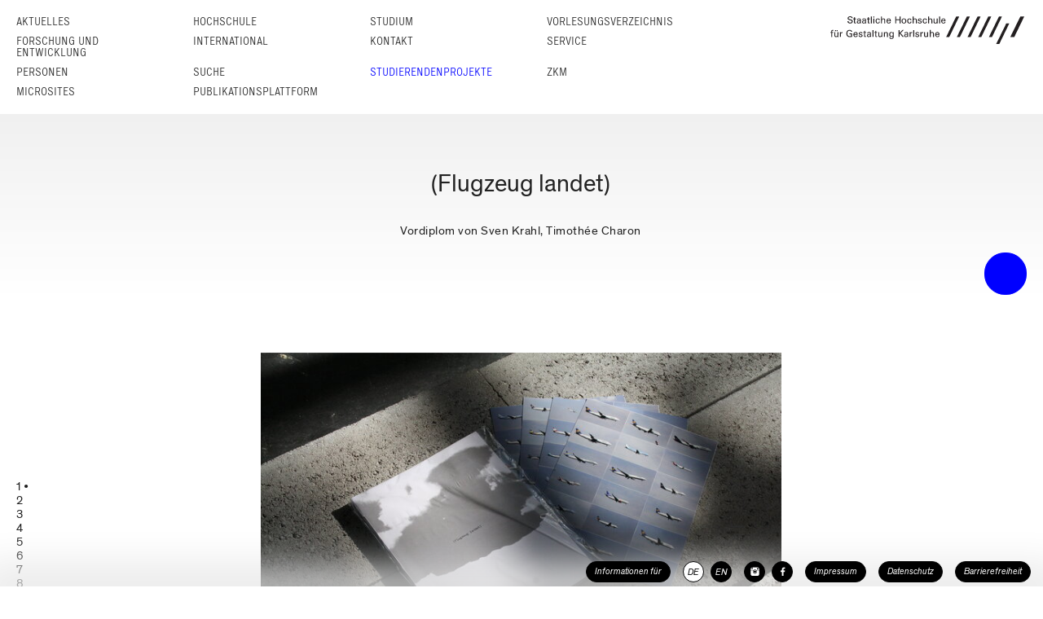

--- FILE ---
content_type: text/html; charset=utf-8
request_url: https://hfg-karlsruhe.de/studierenden-projekte/20182019/kd/flugzeug-landet/
body_size: 6708
content:
<!doctype html>
<html lang="de" data-ng-app="hfg" data-ng-jq data-ng-strict-di>
	<head>
		<meta name="google-site-verification" content="PneYaQ50C6MDLCiQyGmr3Z2ALAOcBnk09P6NeO8M-Qw">
	<meta charset="utf-8">
	<meta name="format-detection" content="telephone=no">
	<meta name="viewport" content="width=device-width, initial-scale=1.0, minimum-scale=1.0, maximum-scale=1.0, user-scalable=no">

	<meta name="twitter:card" content="summary_large_image">
	<meta name="twitter:title" content="(Flugzeug landet)">
	<meta name="twitter:image" content="https://hfg-karlsruhe.de/studierenden-projekte/20182019/kd/flugzeug-landet/cover-sticker.jpg"><meta property="og:url" content="https://www.hfg-karlsruhe.de//studierenden-projekte/20182019/kd/flugzeug-landet/">
	<meta property="og:type" content="article">
	<meta property="og:title" content="(Flugzeug landet)">
	<meta property="og:image" content="https://hfg-karlsruhe.de/studierenden-projekte/20182019/kd/flugzeug-landet/cover-sticker.jpg"><link rel="stylesheet" href="/dist/style.css">
	<link rel="stylesheet" href="/dist/style-fixes.css">
	
        <link rel="shortcut icon"                     href="/dist/favicon.ico">
	<link rel="apple-touch-icon"                  href="/dist/apple-touch-icon-57x57.png">
	<link rel="apple-touch-icon" sizes="72x72"    href="/dist/apple-touch-icon-72x72.png">
	<link rel="apple-touch-icon" sizes="114x114"  href="/dist/apple-touch-icon-114x114.png">
	<link rel="apple-touch-icon" sizes="144x144"  href="/dist/apple-touch-icon-144x144.png">
	<link rel="apple-touch-icon" sizes="152x152"  href="/dist/touch-icon-ipad.png">
	<link rel="apple-touch-icon" sizes="167x167"  href="/dist/touch-icon-ipad-retina.png">
	<link rel="apple-touch-icon" sizes="180x180"  href="/dist/touch-icon-iphone-retina.png">

	<script type="text/javascript" src="/dist/vendor.bundle.js"></script>
	<script type="text/javascript" src="/dist/app.bundle.js"></script>

	<link rel="stylesheet" href="https://cdn.hfg-karlsruhe.de//dot/hfgot.css">
	<script type="text/javascript" src="https://cdn.hfg-karlsruhe.de//dot/hfgotio.js"></script>

	<script type="text/javascript" src="/dist/moment-with-locales.js"></script>
	<script type="text/javascript" src="/dist/flickity.pkgd.min.js"></script>
	<script type="text/javascript" src="/dist/main.js"></script>

	<style>
		.cell-text {
			background: black;
		}
	</style>
	


	<base href="/studierenden-projekte/20182019/kd/flugzeug-landet/">


	
	<title>
	(Flugzeug landet) – Vordiplom von Sven Krahl, Timothée Charon
 | HfG Karlsruhe</title>


	<script>
	  var _paq = window._paq = window._paq || [];
	  _paq.push(["disableCookies"]);
	  _paq.push(['trackPageView']);
	  _paq.push(['enableLinkTracking']);
	  (function() {
	    var u="https://analytics.hfg-karlsruhe.de/";
	    _paq.push(['setTrackerUrl', u+'matomo.php']);
	    _paq.push(['setSiteId', '1']);
	    var d=document, g=d.createElement('script'), s=d.getElementsByTagName('script')[0];
	    g.async=true; g.src=u+'matomo.js'; s.parentNode.insertBefore(g,s);
	  })();
	</script>
	<script>
	//AL: hide blue dot after 1s
	setTimeout(() => { const elem = document.getElementById("hfg-punkt-huelle"); elem.style.visibility = "hidden"; },5000); 
	</script>


	</head>
	<body id="container" class="container" >
		
	
	
	
	
	<nav id="nav-main" class="navbar menu nav-main" aria-label="Haupt" data-ng-controller="MainMenuController" data-hfg-main-menu-container>


		<div class='unfold-container'>
			<div class="row level-0-and-logo-container">
				<ul class="columns level level-0">
								<li class="slot aktuelles">
									<a href="/aktuelles/">Aktuelles</a>
								</li>
								<li class="slot ">
									<a href="/hochschule/">Hochschule</a>
								</li>
								<li class="slot ">
									<a href="/studium/">Studium</a>
								</li>
								<li class="slot ">
									<a href="/vorlesungsverzeichnis/">Vorlesungs&shy;verzeichnis</a>
								</li>
								<li class="slot ">
									<a href="/forschung-und-entwicklung/">Forschung und Entwicklung</a>
								</li>
								<li class="slot ">
									<a href="/international/">International</a>
								</li>
								<li class="slot ">
									<a href="/kontakt/">Kontakt</a>
								</li>
								<li class="slot ">
									<a href="/service/">Service</a>
								</li>
								<li class="slot ">
									<a href="/personen/">Personen</a>
								</li>
								<li class="slot ">
									<a href="/suche/">Suche</a>
								</li>
							<li class="slot active ">
									<a href="/studierenden-projekte/">Studierendenprojekte</a>
								</li>
								<li class="slot ">
									<a href="https://zkm.de/de">ZKM</a>
								</li>
								<li class="slot ">
									<a href="/mikro-sites/">Microsites</a>
								</li>
								<li class="slot ">
									<a href="/publikationsplattform/">Publikationsplattform</a>
								</li></ul>
				<div class="columns logo-container" hfg-logo>
					<label for='logo-ctrl' class="logo long de">&nbsp;</label>
					<input id='logo-ctrl' type='checkbox' style='display: none;' class='logo-ctrl' />
					<div class="logo-page-container">
	
	<div class='logo-page'>
		<div class="text">Die Hochschule für Gestaltung Karlsruhe wurde am 15. April 1992 als Reformhochschule eröffnet. Sie wurde gemeinsam mit dem ZKM | Zentrum für Kunst und Medien in Karlsruhe während der Jahre 1989 bis 1992 von Heinrich Klotz gegründet. Diese Verbindung von Lehr-, Forschungs- und Ausstellungsinstitutionen
entspricht der selbst gestellten künstlerischen und pädagogischen Aufgabe, die traditionellen Künste auf die Medientechnologie und die elektronischen Herstellungsverfahren zu beziehen.</div>
		<div class='images-container'>
			<a href='/' class='image-container goto'>
				<div class='image left'>
					<i class="fhfg fhfg-logo-hfg-notext"></i>
				</div>
			</a>
			<a href='https://zkm.de' class='image-container goto'>
				<div class='image right'>
					<i class="fhfg fhfg-logo-zkm-notext"></i>
				</div>
			</a>
		</div>
	</div>
</div>
				</div>
			</div>
		</div>
	</nav>

	
	<nav id="nav-main-touch" class="navslide menu nav-main-touch" data-hfg-main-menu-touch>
		<div class="row bread-crumb-and-logo-container" data-hfg-bread-crumb></div>
	</nav>

	<header>
		
	</header>

	<main id='main'>
		
	
		
	
		<hgroup class="headline-container">
			
			<ul class='vertical-container'>
				
				<li class='slot'><h1 class="headline title level-0">(Flugzeug landet)</h1></li>
				
				
				<li class='slot'><p class="headline introduction">Vordiplom von Sven Krahl, Timothée Charon</p></li>
			</ul>
		</hgroup>
	

	

	<article class="page" >
		

		
			
				<section class="block block-gallery">
					

<div class="gallery-398ada24ff33434b8b23645d80e435ac one-by-one" data-ng-controller="GalleryController" data-ng-init="init('398ada24ff33434b8b23645d80e435ac')">
	
		<style type="text/css" scoped>
				.ii398ada24ff33434b8b23645d80e435ac0:not(:checked) ~ .bi398ada24ff33434b8b23645d80e435ac0 {display: none;}
				.ii398ada24ff33434b8b23645d80e435ac0:checked ~ .gallery-ctrl .iil398ada24ff33434b8b23645d80e435ac0:after {visibility: visible;}
				.ii398ada24ff33434b8b23645d80e435ac1:not(:checked) ~ .bi398ada24ff33434b8b23645d80e435ac1 {display: none;}
				.ii398ada24ff33434b8b23645d80e435ac1:checked ~ .gallery-ctrl .iil398ada24ff33434b8b23645d80e435ac1:after {visibility: visible;}
				.ii398ada24ff33434b8b23645d80e435ac2:not(:checked) ~ .bi398ada24ff33434b8b23645d80e435ac2 {display: none;}
				.ii398ada24ff33434b8b23645d80e435ac2:checked ~ .gallery-ctrl .iil398ada24ff33434b8b23645d80e435ac2:after {visibility: visible;}
				.ii398ada24ff33434b8b23645d80e435ac3:not(:checked) ~ .bi398ada24ff33434b8b23645d80e435ac3 {display: none;}
				.ii398ada24ff33434b8b23645d80e435ac3:checked ~ .gallery-ctrl .iil398ada24ff33434b8b23645d80e435ac3:after {visibility: visible;}
				.ii398ada24ff33434b8b23645d80e435ac4:not(:checked) ~ .bi398ada24ff33434b8b23645d80e435ac4 {display: none;}
				.ii398ada24ff33434b8b23645d80e435ac4:checked ~ .gallery-ctrl .iil398ada24ff33434b8b23645d80e435ac4:after {visibility: visible;}
				.ii398ada24ff33434b8b23645d80e435ac5:not(:checked) ~ .bi398ada24ff33434b8b23645d80e435ac5 {display: none;}
				.ii398ada24ff33434b8b23645d80e435ac5:checked ~ .gallery-ctrl .iil398ada24ff33434b8b23645d80e435ac5:after {visibility: visible;}
				.ii398ada24ff33434b8b23645d80e435ac6:not(:checked) ~ .bi398ada24ff33434b8b23645d80e435ac6 {display: none;}
				.ii398ada24ff33434b8b23645d80e435ac6:checked ~ .gallery-ctrl .iil398ada24ff33434b8b23645d80e435ac6:after {visibility: visible;}
				.ii398ada24ff33434b8b23645d80e435ac7:not(:checked) ~ .bi398ada24ff33434b8b23645d80e435ac7 {display: none;}
				.ii398ada24ff33434b8b23645d80e435ac7:checked ~ .gallery-ctrl .iil398ada24ff33434b8b23645d80e435ac7:after {visibility: visible;}
		</style>


		
			<input type="radio" name="398ada24ff33434b8b23645d80e435ac" id="ii398ada24ff33434b8b23645d80e435ac0" class="image-indicator image-indicator-0 ii398ada24ff33434b8b23645d80e435ac0" value="0" checked data-ng-model="image" data-ng-value="0" />
		
			<input type="radio" name="398ada24ff33434b8b23645d80e435ac" id="ii398ada24ff33434b8b23645d80e435ac1" class="image-indicator image-indicator-1 ii398ada24ff33434b8b23645d80e435ac1" value="1"  data-ng-model="image" data-ng-value="1" />
		
			<input type="radio" name="398ada24ff33434b8b23645d80e435ac" id="ii398ada24ff33434b8b23645d80e435ac2" class="image-indicator image-indicator-2 ii398ada24ff33434b8b23645d80e435ac2" value="2"  data-ng-model="image" data-ng-value="2" />
		
			<input type="radio" name="398ada24ff33434b8b23645d80e435ac" id="ii398ada24ff33434b8b23645d80e435ac3" class="image-indicator image-indicator-3 ii398ada24ff33434b8b23645d80e435ac3" value="3"  data-ng-model="image" data-ng-value="3" />
		
			<input type="radio" name="398ada24ff33434b8b23645d80e435ac" id="ii398ada24ff33434b8b23645d80e435ac4" class="image-indicator image-indicator-4 ii398ada24ff33434b8b23645d80e435ac4" value="4"  data-ng-model="image" data-ng-value="4" />
		
			<input type="radio" name="398ada24ff33434b8b23645d80e435ac" id="ii398ada24ff33434b8b23645d80e435ac5" class="image-indicator image-indicator-5 ii398ada24ff33434b8b23645d80e435ac5" value="5"  data-ng-model="image" data-ng-value="5" />
		
			<input type="radio" name="398ada24ff33434b8b23645d80e435ac" id="ii398ada24ff33434b8b23645d80e435ac6" class="image-indicator image-indicator-6 ii398ada24ff33434b8b23645d80e435ac6" value="6"  data-ng-model="image" data-ng-value="6" />
		
			<input type="radio" name="398ada24ff33434b8b23645d80e435ac" id="ii398ada24ff33434b8b23645d80e435ac7" class="image-indicator image-indicator-7 ii398ada24ff33434b8b23645d80e435ac7" value="7"  data-ng-model="image" data-ng-value="7" />
		
		<div class="gallery-ctrl">
			
				<label for="ii398ada24ff33434b8b23645d80e435ac0" class="image-indicator-label iil398ada24ff33434b8b23645d80e435ac0">1</label>
			
				<label for="ii398ada24ff33434b8b23645d80e435ac1" class="image-indicator-label iil398ada24ff33434b8b23645d80e435ac1">2</label>
			
				<label for="ii398ada24ff33434b8b23645d80e435ac2" class="image-indicator-label iil398ada24ff33434b8b23645d80e435ac2">3</label>
			
				<label for="ii398ada24ff33434b8b23645d80e435ac3" class="image-indicator-label iil398ada24ff33434b8b23645d80e435ac3">4</label>
			
				<label for="ii398ada24ff33434b8b23645d80e435ac4" class="image-indicator-label iil398ada24ff33434b8b23645d80e435ac4">5</label>
			
				<label for="ii398ada24ff33434b8b23645d80e435ac5" class="image-indicator-label iil398ada24ff33434b8b23645d80e435ac5">6</label>
			
				<label for="ii398ada24ff33434b8b23645d80e435ac6" class="image-indicator-label iil398ada24ff33434b8b23645d80e435ac6">7</label>
			
				<label for="ii398ada24ff33434b8b23645d80e435ac7" class="image-indicator-label iil398ada24ff33434b8b23645d80e435ac7">8</label>
			
		</div>
	

	
		
		<section class="block block-image block-image-0 bi398ada24ff33434b8b23645d80e435ac0">
			


	<figure>
		<div class="image-container landscape">
			<img alt="aspect-ratio 10x9" src="/dist/aspect-ratio_10x9.jpg" class="aspect-ratio" />
			
			
				<img alt="" src="/studierenden-projekte/20182019/kd/flugzeug-landet/cover-sticker@689x620.jpg" class="image" />
			
		</div>
		<figcaption>
			<p class="level-0">© Sven Krahl, Timothée Charon</p>
			
		</figcaption>
	</figure>


		</section>
	
		
		<section class="block block-image block-image-1 bi398ada24ff33434b8b23645d80e435ac1">
			


	<figure>
		<div class="image-container landscape">
			<img alt="aspect-ratio 10x9" src="/dist/aspect-ratio_10x9.jpg" class="aspect-ratio" />
			
			
				<img alt="" src="/studierenden-projekte/20182019/kd/flugzeug-landet/cover@689x620.jpg" class="image" />
			
		</div>
		<figcaption>
			<p class="level-0">© Sven Krahl, Timothée Charon</p>
			
		</figcaption>
	</figure>


		</section>
	
		
		<section class="block block-image block-image-2 bi398ada24ff33434b8b23645d80e435ac2">
			


	<figure>
		<div class="image-container portrait">
			<img alt="aspect-ratio 10x9" src="/dist/aspect-ratio_10x9.jpg" class="aspect-ratio" />
			
			
				<img alt="" src="/studierenden-projekte/20182019/kd/flugzeug-landet/sticker@689x620.jpeg" class="image" />
			
		</div>
		<figcaption>
			<p class="level-0">© Sven Krahl, Timothée Charon</p>
			
		</figcaption>
	</figure>


		</section>
	
		
		<section class="block block-image block-image-3 bi398ada24ff33434b8b23645d80e435ac3">
			


	<figure>
		<div class="image-container landscape">
			<img alt="aspect-ratio 10x9" src="/dist/aspect-ratio_10x9.jpg" class="aspect-ratio" />
			
			
				<img alt="" src="/studierenden-projekte/20182019/kd/flugzeug-landet/scan-1@689x620.jpeg" class="image" />
			
		</div>
		<figcaption>
			<p class="level-0">© Sven Krahl, Timothée Charon</p>
			
		</figcaption>
	</figure>


		</section>
	
		
		<section class="block block-image block-image-4 bi398ada24ff33434b8b23645d80e435ac4">
			


	<figure>
		<div class="image-container landscape">
			<img alt="aspect-ratio 10x9" src="/dist/aspect-ratio_10x9.jpg" class="aspect-ratio" />
			
			
				<img alt="" src="/studierenden-projekte/20182019/kd/flugzeug-landet/scan-2@689x620.jpeg" class="image" />
			
		</div>
		<figcaption>
			<p class="level-0">© Sven Krahl, Timothée Charon</p>
			
		</figcaption>
	</figure>


		</section>
	
		
		<section class="block block-image block-image-5 bi398ada24ff33434b8b23645d80e435ac5">
			


	<figure>
		<div class="image-container landscape">
			<img alt="aspect-ratio 10x9" src="/dist/aspect-ratio_10x9.jpg" class="aspect-ratio" />
			
			
				<img alt="" src="/studierenden-projekte/20182019/kd/flugzeug-landet/scan-3@689x620.jpeg" class="image" />
			
		</div>
		<figcaption>
			<p class="level-0">© Sven Krahl, Timothée Charon</p>
			
		</figcaption>
	</figure>


		</section>
	
		
		<section class="block block-image block-image-6 bi398ada24ff33434b8b23645d80e435ac6">
			


	<figure>
		<div class="image-container landscape">
			<img alt="aspect-ratio 10x9" src="/dist/aspect-ratio_10x9.jpg" class="aspect-ratio" />
			
			
				<img alt="" src="/studierenden-projekte/20182019/kd/flugzeug-landet/scan-4@689x620.jpeg" class="image" />
			
		</div>
		<figcaption>
			<p class="level-0">© Sven Krahl, Timothée Charon</p>
			
		</figcaption>
	</figure>


		</section>
	
		
		<section class="block block-image block-image-7 bi398ada24ff33434b8b23645d80e435ac7">
			


	<figure>
		<div class="image-container landscape">
			<img alt="aspect-ratio 10x9" src="/dist/aspect-ratio_10x9.jpg" class="aspect-ratio" />
			
			
				<img alt="" src="/studierenden-projekte/20182019/kd/flugzeug-landet/scan-5@689x620.jpeg" class="image" />
			
		</div>
		<figcaption>
			<p class="level-0">© Sven Krahl, Timothée Charon</p>
			
		</figcaption>
	</figure>


		</section>
	
</div>

				</section>
			
				<section class="block block-text">
					
	

	<div class="text default">
		<p>Einen ganzen Tag am Frankfurter Flughafen verbringen. Nicht im Terminal oder auf dem Rollfeld, sondern auf einer Betonplattform am anderen Ende der vielen Zäune. Und Flugzeuge fotografieren. Ab und zu passiert was, die meiste Zeit jedoch verbringt man mit Warten. Auf das nächste Flugzeug, auf die 30 Sekunden, in denen alles ganz schnell geht. Dann wieder Warten.</p>
<p>(Flugzeug landet) begleitet einen solchen Tag am Frankfurter Flughafen und beleuchtet verschiedene Perspektiven auf das Hobby des Planespottings. Im persönlichen Gespräch mit Holger und Karsten, zwei langjährigen Spottern, wird einem seltsam anmutenden Hobby auf den Grund gegangen. Wo kommt sie her, diese Faszination für das Flugzeug? Warum nicht Züge? Wird es nicht langweilig, den ganzen Tag an einem tristen Zaun zu stehen? Oder ist vielleicht genau dieses Warten die eigentliche Beschäftigung?</p>
<p>Oder geht es am Ende gar nicht mehr um das Flugzeug, sondern um das Sammeln? Einmal alle Flugzeuge der Welt fotografiert haben, oder zumindest gesehen, das ist oft das selbsterklärte Ziel. Ein Ziel, von dem alle genau wissen, dass es niemals erreicht werden wird. Aber so sammelt man eben: Fotos, Flugzeugmodelle, Kotztüten, Safety Cards, Flugzeugsitze, Windhosen und Servierwagen von der Lufthansa.</p>
<p>Auch Stefan Marx erzählt im dritten Gespräch dieser Publikation von seiner Flugzeugsammlung. Der in Berlin lebende Zeichner fertigt auf seinen Reisen zahlreiche Zeichnungen von Flugzeugen an, begreift das Zeichnen von Flugzeugen, wie er uns im Gespräch erzählt, nicht als Teil seines Berufes, sondern als Hobby.</p>
<p>(Flugzeug landet) ist ein Buch über das Sammeln, und selbst eine Sammlung. Als Stickeralbum mit 126 Flugzeugstickern zeigt das Buch beide Seiten des Planespottings: Flugzeuge, und keine Flugzeuge. Die begleitenden Fotografien sind gemeinsam mit Nils Petersen entstanden und beschreiben den Moment des Wartens und des Beobachtens, die langen Stunden auf der Betonplattform zwischen A5 und Flughafenzaun.</p>

	</div>


				</section>
			
				<section class="block block-text">
					
	

	<div class="text one-column">
		<p>Betreuung: James Langdon, Ivan Weiss, Michael Kryenbühl</p>

	</div>


				</section>
			
		

		
	</article>

	

	</main>
	<footer>
		<hr class="nav-footer-shadow-dropper">
		<nav class="nav navbar-nav menu nav-footer" aria-label="Schnell" data-ng-controller="NavigationFooterController" data-ng-init="init()">
			<ul class="nav-element-container">
				<input type="checkbox" name="information-for" id="information-for" class="information-for" style="display: none;" data-ng-model="information_for_visible" data-ng-value="false">
				<li class='data-bit information-for-ctrl'>
					<label for="information-for" ng class="footer-button label" role="button" tabIndex="0" >Informationen für</label>
					<ul class="information-for-container">
						
							<li>
								<a href='/hochschule/informationen-fuer-hochschulangehoerige/' class="footer-button label">Hochschulangehörige</a>
							</li>
						
							<li>
								<a href='/international/' class="footer-button label">Internationale Studienbewerber/Innen</a>
							</li>
						
							<li>
								<a href='/hochschule/presse-oeffentlichkeitsarbeit/' class="footer-button label">Presse</a>
							</li>
						
							<li>
								<a href='/aktuelles/offene-stellen/' class="footer-button label">Stellenbewerber/Innen</a>
							</li>
						
							<li>
								<a href='/studium/' class="footer-button label">Studienbewerber/Innen</a>
							</li>
						
					</ul>
				</li>

				<li class='lang-container'>
					<a rel='alternate' href='/studierenden-projekte/20182019/kd/flugzeug-landet/' hreflang='de' lang='de' class='lang footer-button footer-button-round active'><span>DE</span></a>
					<a rel='alternate' href='/en/studierenden-projekte/20182019/kd/flugzeug-landet/' hreflang='en' lang='en' class='lang footer-button footer-button-round'><span>EN</span></a>
				</li>
				<li class='social-media'>
					<ul>
						<li class='data-bit'>
							<a href='https://www.instagram.com/hfg_ka/' class="footer-button footer-button-round" aria-label="HfG Karlsruhe auf Instagram"><i class="fhfg fhfg-instagram"></i></a>
						</li>
						<li class='data-bit'>
							<a href='https://www.facebook.com/hfg.karlsruhe' class="footer-button footer-button-round" aria-label="HfG Karlsruhe auf Facebook"><i class="fhfg fhfg-facebook"></i></a>
						</li>
					</ul>
				</li>
				<li class="nav-element-imprint" style="margin-left:9px">
					<a class="footer-button label" href="/impressum/">Impressum</a>
				</li>
				<li class="nav-element-privacy" style="margin-left:15px">
					<a class="footer-button label" href="/datenschutz/">Datenschutz</a>
				</li>
				<li class="nav-element-privacy" style="margin-left:15px">
					<a class="footer-button label" href="/barrierefreiheit/">Barrierefreiheit</a>
				</li>
			</ul>
		</nav>
	</footer>

	<aside class="slidebar" off-canvas="navslide right overlay" data-hfg-slidebar>
		<div class="row bread-crumb-and-logo-container" data-hfg-bread-crumb></div>
		<div class='touch-menu-container' data-hfg-slidebar-menu-container></div>
		<div style='display: none;'>{"/aktuelles/": {"style": "aktuelles", "label": "Aktuelles", "children": {"container_attrs": "data-ng-cloak data-hfg-news-filter", "style": "blackout", "/aktuelles/": {"style": "aktuelles", "label": "Alles"}, "/aktuelles/ausstellung": {"style": "ausstellung", "label": "Ausstellung"}, "/aktuelles/projekt": {"style": "projekt", "label": "Projekt"}, "/aktuelles/veranstaltung": {"style": "veranstaltung", "label": "Veranstaltung"}, "/aktuelles/kooperation": {"style": "kooperation", "label": "Kooperation"}, "/aktuelles/meldung": {"style": "meldung", "label": "Meldung"}, "/aktuelles/offene-stellen": {"style": "offene-stellen", "label": "Offene Stellen"}, "/aktuelles/aktuelle-publikationen": {"style": "aktuelle-publikationen", "label": "Aktuelle Publikationen"}}}, "/hochschule/": {"label": "Hochschule", "children": {"/hochschule/mission/": {"label": "Mission Statement", "hidden": "true"}, "/hochschule/geschichte/": {"label": "Geschichte"}, "/hochschule/lehre/": {"label": "Lehre"}, "/hochschule/organe-und-gremien/": {"label": "Organe und Gremien", "children": {"/hochschule/organe-und-gremien/rektorat/": {"label": "Rektorat"}, "/hochschule/organe-und-gremien/senat/": {"label": "Senat"}, "/hochschule/organe-und-gremien/hochschulrat/": {"label": "Hochschulrat"}, "/hochschule/organe-und-gremien/gleichstellungsbeauftragte/": {"label": "Gleichstellungs&shy;beauftragte"}, "/hochschule/organe-und-gremien/behindertenbeauftragter/": {"label": "Behinderten&shy;beauftragte/r"}, "/hochschule/organe-und-gremien/personalrat/": {"label": "Personalrat"}, "/hochschule/organe-und-gremien/asta/": {"label": "AStA"}, "/hochschule/organe-und-gremien/fachgruppensprecherinnen/": {"label": "Fachgruppen&shy;sprecherInnen"}}}, "/hochschule/verwaltung/": {"label": "Verwaltung"}, "/hochschule/bekanntmachungen-des-rektorats/": {"label": "Bekannt&shy;machungen des Rektorats"}, "/hochschule/kooperationen/": {"label": "Kooperationen"}, "/hochschule/zentrale-einrichtungen/": {"label": "Zentrale Einrichtungen", "children": {"/hochschule/zentrale-einrichtungen/bibliothek": {"label": "Bibliothek"}, "/hochschule/zentrale-einrichtungen/studios-und-werkstaetten": {"label": "Studios und Werkst\u00e4tten"}, "/hochschule/zentrale-einrichtungen/ausleihe": {"label": "Ausleihe"}}}, "/hochschule/foerdergesellschaft/": {"label": "F\u00f6rder&shy;gesellschaft"}, "/hochschule/presse-oeffentlichkeitsarbeit/": {"label": "Presse / \u00d6ffentlichkeits&shy;arbeit"}, "/hochschule/publikationen/": {"label": "Publikationen", "children": {"/hochschule/publikationen/jahresberichte/": {"label": "Jahresberichte"}, "/hochschule/publikationen/informationsbroschueren/": {"label": "Informations&shy;brosch\u00fcren"}, "/hochschule/publikationen/munitionsfabrik/": {"label": "Munitionsfabrik"}, "/hochschule/publikationen/edition-76135/": {"label": "Edition 76135"}, "/hochschule/publikationen/neue-folge/": {"label": "Neue Folge"}, "/hochschule/publikationen/reihe-hfg-forschung/": {"label": "Reihe HfG Forschung"}, "/hochschule/publikationen/massnahme/": {"label": "Ma\u00dfnahme"}, "/hochschule/publikationen/schriftenreihe-der-hfg-bei-cantz/": {"label": "Reihe bei cantz"}, "/hochschule/publikationen/weitere-publikationen/": {"label": "Weitere Publikationen"}}}, "/hochschule/downloads/": {"label": "Downloads"}, "/hochschule/informationen-fuer-hochschulangehoerige/": {"label": "Informationen f\u00fcr Hochschul&shy;angeh\u00f6rige"}, "/hochschule/stellen/": {"label": "Offene Stellen"}}}, "/studium/": {"label": "Studium", "children": {"/studium/fachgruppen-und-studiengange/": {"label": "Fachgruppen und Studien&shy;g\u00e4nge", "children": {"/studium/fachgruppen-und-studiengange/ausstellungsdesign-und-szenografie/": {"label": "Ausstellungs&shy;design und Szenografie"}, "/studium/fachgruppen-und-studiengange/kommunikationsdesign/": {"label": "Kommunikations&shy;design"}, "/studium/fachgruppen-und-studiengange/produktdesign/": {"label": "Produkt&shy;design"}, "/studium/fachgruppen-und-studiengange/kunstwissenschaft-und-medienphilosophie/": {"label": "Kunst&shy;wissen&shy;schaft und Medien&shy;philosophie"}, "/studium/fachgruppen-und-studiengange/medienkunst/": {"label": "Medienkunst"}}}, "/studium/studieninteressierte/": {"label": "Studieninteressierte"}, "/studium/bewerbung/": {"label": "Bewerbung", "children": {"/studium/bewerbung/studienberatung-und-mappenberatung/": {"label": "Studienberatung und Mappen&shy;beratung"}, "/studium/bewerbung/bewerbungsverfahren/": {"label": "Bewerbungs&shy;verfahren"}, "/studium/bewerbung/zulassung-und-eignungspruefung/": {"label": "Zulassung und Eignungs&shy;pr\u00fcfung"}, "/studium/bewerbung/immatrikulation/": {"label": "Immatrikulation"}, "/studium/bewerbung/gasthoererinnen/": {"label": "Gasth\u00f6rer/innen", "children": {"/studium/bewerbung/gasthoererinnen/gasthoererinnen/": {"label": "Gasth\u00f6rer/innen"}, "/studium/bewerbung/gasthoererinnen/hoererinnen-vom-kit/": {"label": "H\u00f6rer/innen vom KIT"}}}, "/studium/bewerbung/informationen-fuer-internationale-bewerberinnen/": {"label": "Informationen f\u00fcr internationale Bewerber/innen"}}}, "/studium/preise-und-stipendien/": {"label": "Preise und Stipendien"}, "/studium/wohnen-und-leben-in-karlsruhe/": {"label": "Wohnen und Leben in Karlsruhe"}, "/studium/downloads/": {"label": "Downloads"}, "/studium/kontakt/": {"label": "Kontakt"}}}, "/vorlesungsverzeichnis/": {"label": "Vorlesungs&shy;verzeichnis"}, "/forschung-und-entwicklung/": {"label": "Forschung und Entwicklung", "children": {"/forschung-und-entwicklung/forschungsfoerderung/": {"label": "Forschungsf\u00f6rderung"}, "/forschung-und-entwicklung/forschungsprojekte/": {"label": "Forschungsprojekte"}, "/forschung-und-entwicklung/promovieren/": {"label": "Promovieren"}, "/forschung-und-entwicklung/promotionsprojekte/": {"label": "Promotions&shy;projekte"}, "/forschung-und-entwicklung/open-drafts/": {"label": "Open Drafts"}, "/forschung-und-entwicklung/orc/": {"label": "Open Resource Center", "children": {"/forschung-und-entwicklung/orc/auda/": {"label": "AuDA"}}}}}, "/international/": {"label": "International", "children": {"/international/incomings": {"label": "Incomings", "children": {"/international/incomings/informationen-fuer-internationale-bewerberinnen/": {"label": "Informationen f\u00fcr inter&shy;nationale Bewerber/innen"}, "/international/incomings/erasmus/": {"label": "Austausch&shy;studierende (Erasmus+/Overseas)"}, "/international/incomings/praktische-informationen-fuer-internationale-studierende/": {"label": "Praktische Informationen f\u00fcr inter&shy;nationale Studierende"}, "/international/incomings/freemover/": {"label": "Freemover"}}}, "/international/outgoings/": {"label": "Outgoings", "children": {"/international/outgoings/wege-ins-ausland/": {"label": "Wege ins Ausland"}, "/international/outgoings/foerdermoeglichkeiten/": {"label": "F\u00f6rder&shy;m\u00f6glichkeiten", "children": {"/international/outgoings/foerdermoeglichkeiten/erasmus/": {"label": "Erasmus+"}, "/international/outgoings/foerdermoeglichkeiten/promos/": {"label": "PROMOS"}, "/international/outgoings/foerdermoeglichkeiten/baden-wuerttemberg-stipendium/": {"label": "Baden-W\u00fcrttemberg-Stipendium"}, "/international/outgoings/foerdermoeglichkeiten/freemover/": {"label": "Freemover"}}}, "/international/outgoings/partnerhochschulen/": {"label": "Partner&shy;hoch&shy;schulen", "children": {"/international/outgoings/partnerhochschulen/erasmus-partnerhochschulen/": {"label": "Erasmus-Partner&shy;hoch&shy;schulen"}, "/international/outgoings/partnerhochschulen/internationale-austauschprogramme/": {"label": "Inter&shy;nationale Austausch&shy;programme"}}}}}, "/international/dokumente/": {"label": "Dokumente"}, "/international/strategie/": {"label": "Strategie"}}}, "/kontakt/": {"label": "Kontakt"}, "/service/": {"label": "Service", "children": {"/service/allgemeines/": {"label": "Allgemeines"}, "/service/health-and-safety/": {"label": "Health and Safety"}, "/service/studieninteressierte/": {"label": "Studieninteressierte"}, "/service/studierende/": {"label": "Studierende"}, "/service/beschaeftigte/": {"label": "Besch\u00e4ftigte"}, "/service/partner-und-alumni/": {"label": "Partner und Alumni"}}}, "/personen/": {"label": "Personen"}, "/suche/": {"label": "Suche"}, "/studierenden-projekte/": {"label": "Studierendenprojekte"}, "https://zkm.de/de": {"label": "ZKM"}, "/mikro-sites/": {"label": "Microsites"}, "/publikationsplattform/": {"label": "Publikationsplattform"}}</div>
	</aside>


	</body>
</html>

